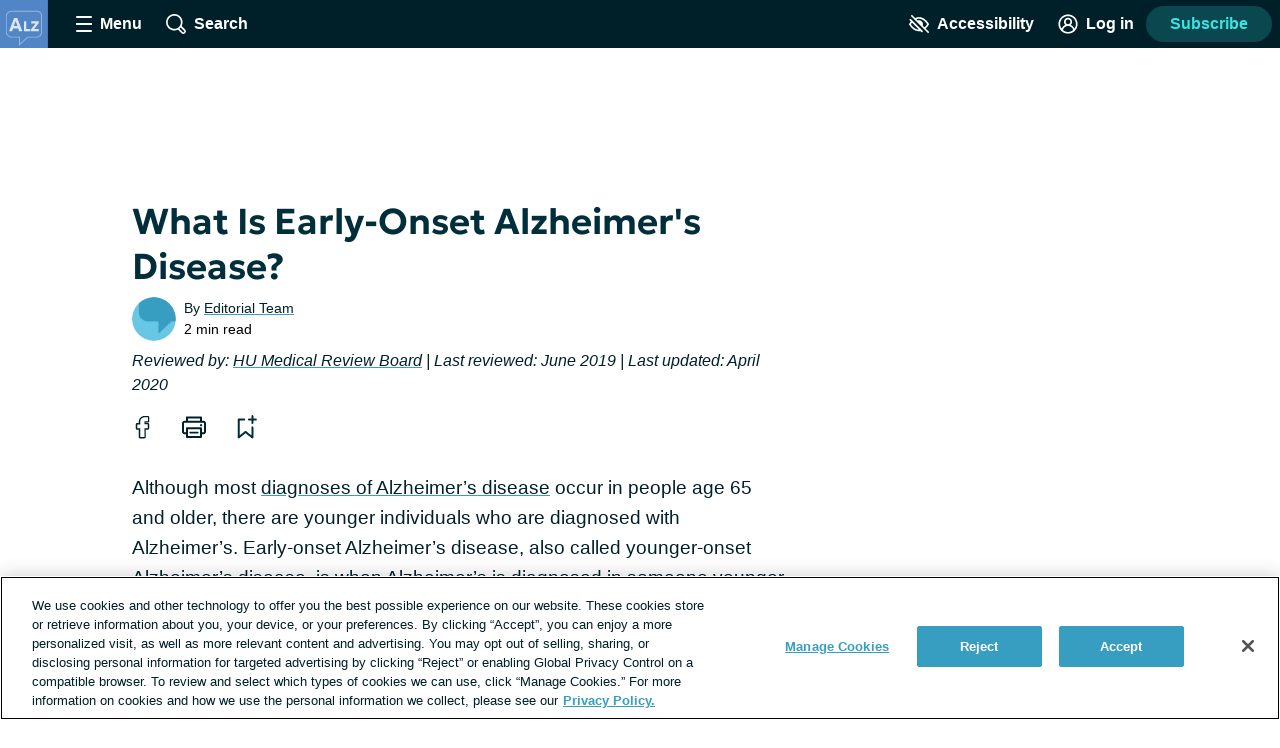

--- FILE ---
content_type: text/css; charset=utf-8
request_url: https://alzheimersdisease.net/_nuxt/PaginatedList.BthtzTLJ.css
body_size: -123
content:
.paginated-list__empty-message[data-v-f4a6085e]{margin-bottom:32px}


--- FILE ---
content_type: text/css; charset=utf-8
request_url: https://alzheimersdisease.net/_nuxt/ContentRenderer.m40U6HdK.css
body_size: 10603
content:
@charset "UTF-8";.subscription-wall[data-v-9ece53c0]{bottom:0;margin-left:-32px;position:absolute;width:calc(100% + 64px)}.subscription-wall[data-v-9ece53c0]:after{background:linear-gradient(0deg,#fff 15%,#fff0 95%);content:"";inset:0;position:absolute}.contrast-low .subscription-wall[data-v-9ece53c0]:after{background:linear-gradient(0deg,#d9dfe3 15%,#d9dfe300 95%)}.contrast-light .subscription-wall[data-v-9ece53c0]:after{background:linear-gradient(0deg,#fff 15%,#fff0 95%)}.contrast-dark .subscription-wall[data-v-9ece53c0]:after{background:linear-gradient(0deg,#000 15%,transparent 95%)}@media print,screen and (min-width:900px){.subscription-wall[data-v-9ece53c0]{width:calc(100vw - 16px)}}@media print,screen and (min-width:1080px){.subscription-wall[data-v-9ece53c0]{margin-left:0;width:1048px}}.subscription-wall__prompt[data-v-9ece53c0]{background:#fff;border-radius:4px 0 0 4px;box-shadow:0 -4px 8px -3px #819cac66;font-size:1rem;padding:24px;position:relative;text-align:center;z-index:5}@media print,screen and (min-width:900px){.subscription-wall__prompt[data-v-9ece53c0]{align-items:center;box-shadow:0 2px 8px 1px #819cac66;display:flex;left:50%;margin:64px 0;max-width:700px;padding:40px;text-align:left;transform:translate(-50%)}}.contrast-low .subscription-wall__prompt[data-v-9ece53c0]{background:#d9dfe3}.contrast-light .subscription-wall__prompt[data-v-9ece53c0]{background:#fff;border:2px solid #000}.contrast-dark .subscription-wall__prompt[data-v-9ece53c0]{background:#000;border:2px solid #fff}.subscription-wall__image[data-v-9ece53c0]{margin:0 auto;width:90px}@media print,screen and (min-width:900px){.subscription-wall__image[data-v-9ece53c0]{margin:0 24px 0 0;width:150px}}.subscription-wall__form[data-v-9ece53c0]{margin:0 auto;padding:0}.subscription-wall__label[data-v-9ece53c0]{margin-bottom:16px}.auth-wall-login-prompt[data-v-bc429fe3]{background:#fff;border-radius:4px;box-shadow:0 2px 15px #819cac66;font-size:1rem;left:50%;margin-top:64px;max-width:100%;padding-bottom:32px;position:absolute;text-align:center;top:0;transform:translate(-50%);width:350px;z-index:5}@media print,screen and (min-width:900px){.auth-wall-login-prompt[data-v-bc429fe3]{padding:24px 32px}}.auth-wall-login-prompt__heading[data-v-bc429fe3]{font-size:1.5rem}.auth-wall-login-prompt__register-button[data-v-bc429fe3],.auth-wall-login-prompt__text[data-v-bc429fe3]{margin-bottom:24px}.lead-gen-text-input__input[data-v-c5db30b2]{width:100%}.lead-gen-custom-form__required-disclaimer-asterisk[data-v-84ed793f]{color:#df1d45}.contrast-light .lead-gen-custom-form__required-disclaimer-asterisk[data-v-84ed793f]{color:#000}.contrast-dark .lead-gen-custom-form__required-disclaimer-asterisk[data-v-84ed793f]{color:#fff}.lead-gen-custom-form__form[data-v-84ed793f]{max-width:60%}@media print,screen and (min-width:600px){.lead-gen-custom-form__form[data-v-84ed793f]{max-width:50%}}.lead-gen-custom-form__question[data-v-84ed793f]{margin:16px 0;position:relative}.font-lg .lead-gen-custom-form__question[data-v-84ed793f]{font-size:24px;line-height:32px}.font-xl .lead-gen-custom-form__question[data-v-84ed793f]{font-size:30px;line-height:38px}.lead-gen-custom-form__form__question-name[data-v-84ed793f]{position:relative}.lead-gen-custom-form__required[data-v-84ed793f]{color:#df1d45;margin-left:4px;position:absolute}.contrast-light .lead-gen-custom-form__required[data-v-84ed793f]{color:#000}.contrast-dark .lead-gen-custom-form__required[data-v-84ed793f]{color:#fff}.lead-gen-custom-form__helper-text[data-v-84ed793f]{color:#00202999;display:block;font-size:.875rem;line-height:1.2;margin:0 0 8px}.contrast-light .lead-gen-custom-form__helper-text[data-v-84ed793f]{color:#000}.contrast-dark .lead-gen-custom-form__helper-text[data-v-84ed793f]{color:#fff}.lead-gen-custom-form__opt-in[data-v-84ed793f]{color:#00202999;font-size:.875rem;line-height:1.6;margin-top:32px;width:110%}@media print,screen and (min-width:900px){.feature-section__post-wrapper--slide{align-items:stretch;display:flex;flex-direction:column;height:auto;justify-content:center}}.thread-section[data-v-3da78ccf]{display:block;margin:24px 0 0;position:relative}@media print,screen and (min-width:900px){.columns--1 .thread-section[data-v-3da78ccf]{margin-left:24px}}.thread-section__heading[data-v-3da78ccf]{transition:color .2s}.thread-section__link:hover .thread-section__heading[data-v-3da78ccf]{color:initial}.contrast-dark .thread-section__link:hover .thread-section__heading[data-v-3da78ccf]{color:#fff}.thread-section__summary[data-v-3da78ccf]{font-size:1rem;line-height:1.4;margin-bottom:8px;overflow-wrap:break-word;white-space:pre-wrap}.font-lg .thread-section__summary[data-v-3da78ccf]{font-size:24px;line-height:32px}.font-xl .thread-section__summary[data-v-3da78ccf]{font-size:30px;line-height:38px}.layout--cas .thread-section__summary[data-v-3da78ccf]{font-size:1.125rem}.font-lg .layout--cas .thread-section__summary[data-v-3da78ccf]{font-size:24px;line-height:32px}.font-xl .layout--cas .thread-section__summary[data-v-3da78ccf]{font-size:30px;line-height:38px}.recommended-reading-teaser__link[data-v-737e5361]{display:block}@media print,screen and (min-width:400px){.recommended-reading-teaser__link[data-v-737e5361]{align-items:center;display:flex}}@media print,screen and (min-width:900px){.recommended-reading-teaser__link[data-v-737e5361]{display:block;text-align:center}}.recommended-reading-teaser__image[data-v-737e5361]{height:152px;margin-right:32px;min-width:152px;width:152px}@media print,screen and (min-width:900px){.recommended-reading-teaser__image[data-v-737e5361]{height:190px;margin-right:0;min-width:0;width:auto}}.recommended-reading-teaser__title[data-v-737e5361]{display:block;margin-top:16px}@media print,screen and (min-width:900px){.recommended-reading-teaser__title[data-v-737e5361]{margin:16px}}.recommended-reading-teaser--draft[data-v-737e5361]{outline:3px solid red;position:relative}.recommended-reading-teaser--draft[data-v-737e5361]:hover:after{background:red;content:"draft";padding:3px 12px;position:absolute;top:0}@media print,screen and (min-width:900px){.recommended-reading[data-v-d7f1f63f]{margin:0 auto;max-width:1000px}}.recommended-reading__list[data-v-d7f1f63f]{padding:16px 32px 32px}@media print,screen and (min-width:900px){.recommended-reading__list[data-v-d7f1f63f]{display:flex;padding:0}}.recommended-reading__item[data-v-d7f1f63f]{margin:16px 0 32px}@media print,screen and (min-width:900px){.recommended-reading__item[data-v-d7f1f63f]{border-right:1px solid hsla(0,0%,100%,.5);flex:1;margin:0}}.recommended-reading__item[data-v-d7f1f63f]:last-of-type{border-right:0;margin:0}@media print,screen and (min-width:900px){.columns[data-v-c4be321a]{display:flex;justify-content:space-between;margin:0 auto;max-width:1000px;width:100%}}.layout--cas .columns[data-v-c4be321a]{padding:8px 32px 24px}@media print,screen and (min-width:900px){.layout--cas .columns[data-v-c4be321a]{padding:32px}}.columns .post-teaser__image[data-v-c4be321a]{width:100%}.columns--equal-width[data-v-c4be321a]{align-items:stretch}.layout--cas .columns--equal-width[data-v-c4be321a]{max-width:none;padding:0}.columns__column[data-v-c4be321a]{flex:1}@media print,screen and (min-width:900px){.columns__column[data-v-c4be321a]{flex:2;padding-right:32px}.columns__column[data-v-c4be321a]:last-of-type{padding-right:0}.columns__column[data-v-c4be321a]:nth-child(2){flex:1;padding-left:32px;width:70%}.columns--equal-width .columns__column[data-v-c4be321a]:nth-child(2){border:0;flex:1;padding:0;width:50%}.columns--equal-width .columns__column[data-v-c4be321a]{align-items:stretch;border:0;display:flex;flex:1;justify-content:center;padding:0;width:50%}}@keyframes nudge-right{0%,to{transform:translateY(-50%) rotate(0)}40%{transform:translate(5px,-50%) rotate(0)}}@keyframes nudge-left{0%,to{transform:translateY(-50%) rotate(180deg)}40%{transform:translate(-5px,-50%) rotate(180deg)}}.sliding-table{position:relative}.sliding-table table{background:#ecf0f3;border-spacing:0;margin-bottom:0;text-align:left}.sliding-table table table{min-width:100%}.sliding-table td,.sliding-table th{border-bottom:1px solid #b3c4cd;min-width:148px;padding:16px;vertical-align:top}.sliding-table td.align-right,.sliding-table th.align-right{padding-right:32px}.sliding-table tbody tr:last-child td,.sliding-table tbody tr:last-child th{border:0}.sliding-table__track{margin-bottom:8px;margin-left:-32px;overflow-x:scroll;width:100vw}@media print,screen and (min-width:900px){.sliding-table__track{margin-left:0;width:100%}}.sliding-table__container{display:table;min-width:100%;padding:0 32px}@media print,screen and (min-width:900px){.sliding-table__container{padding:0}}.sliding-table__header{background:#ecf0f3;padding:16px 16px 0}.sliding-table__header h4,.sliding-table__header h5,.sliding-table__header h6,.sliding-table__header p{margin:0}.sliding-table__heading{margin:0;padding-bottom:8px}.sliding-table__source{color:#8c9ba5;font-size:.85rem;line-height:1.5em;margin-bottom:16px;margin-top:8px}.sliding-table__indicator{background:#b3c4cd99;border-radius:50%;height:3rem;opacity:1;pointer-events:none;position:fixed;top:50%;transition:opacity .2s ease-out;width:3rem}@media print,screen and (min-width:900px){.sliding-table__indicator{position:absolute}}.sliding-table__indicator.fade-enter-active,.sliding-table__indicator.fade-leave-active{opacity:1;transition:opacity .2s ease-out}.sliding-table__indicator.fade-enter-from,.sliding-table__indicator.fade-leave-to,.sliding-table__indicator.sliding-table__indicator--hidden{opacity:0;transition:opacity .2s ease-out}.sliding-table__indicator--right{animation:nudge-right .4s linear .5s;right:2rem;transform:translateY(-50%) rotate(0)}.sliding-table__indicator--left{animation:nudge-left .4s linear .5s;left:2rem;transform:translateY(-50%) rotate(180deg)}.sliding-table__indicator-icon{display:block;fill:#fff;height:1.5rem;left:50%;position:absolute;top:50%;transform:translate(-50%,-50%);transform:translate(-50%,-50%) rotate(-90deg);width:1.5rem}.patient-insider-hero[data-v-fdace482]{align-items:center;color:#fff;display:flex;flex-direction:column;font-family:Fahkwang,geologica-variable,sans-serif;justify-content:center;padding:4px;text-align:center}@media print,screen and (min-width:900px){.patient-insider-hero[data-v-fdace482]{flex-direction:row-reverse;min-height:600px}}.contrast-low .patient-insider-hero[data-v-fdace482]{background:#d9dfe3!important}.contrast-dark .patient-insider-hero[data-v-fdace482]{background:#000!important}.contrast-light .patient-insider-hero[data-v-fdace482]{background:#fff!important}.patient-insider-hero__intro-text[data-v-fdace482]{align-items:center;display:flex;flex-direction:column;justify-content:center;margin:40px 0 24px;max-width:385px;overflow-wrap:anywhere;word-break:break-word}@media print,screen and (min-width:900px){.patient-insider-hero__intro-text[data-v-fdace482]{align-self:flex-start;margin:100px 0 0 20px;max-width:660px}}.contrast-low .patient-insider-hero__intro-text[data-v-fdace482]{color:#002029}.contrast-light .patient-insider-hero__intro-text[data-v-fdace482]{color:#000}.patient-insider-hero__super-heading[data-v-fdace482]{background:#fff;display:inline-block;font-size:1.1875rem;line-height:1.6;margin-bottom:12px;padding:5px 16px}.font-lg .patient-insider-hero__super-heading[data-v-fdace482]{font-size:1.78125rem;line-height:calc(1.78125rem + 8px)}.font-xl .patient-insider-hero__super-heading[data-v-fdace482]{font-size:2.2265625rem;line-height:calc(2.22656rem + 8px)}@media print,screen and (min-width:900px){.patient-insider-hero__super-heading[data-v-fdace482]{font-size:1.5rem;margin-bottom:20px}.font-lg .patient-insider-hero__super-heading[data-v-fdace482]{font-size:2.25rem;line-height:calc(2.25rem + 8px)}.font-xl .patient-insider-hero__super-heading[data-v-fdace482]{font-size:2.8125rem;line-height:calc(2.8125rem + 8px)}}.contrast-low .patient-insider-hero__super-heading[data-v-fdace482]{background:#d9dfe3;color:#002029!important}.contrast-light .patient-insider-hero__super-heading[data-v-fdace482]{background:#fff;color:#000!important}.contrast-dark .patient-insider-hero__super-heading[data-v-fdace482]{background:#000;color:#fff!important}.patient-insider-hero__greeting[data-v-fdace482]{font-size:2.5rem;font-style:italic;font-weight:700;line-height:1}.font-lg .patient-insider-hero__greeting[data-v-fdace482]{font-size:3.75rem;line-height:calc(3.75rem + 8px)}.font-xl .patient-insider-hero__greeting[data-v-fdace482]{font-size:4.6875rem;line-height:calc(4.6875rem + 8px)}@media print,screen and (min-width:900px){.patient-insider-hero__greeting[data-v-fdace482]{font-size:4rem}.font-lg .patient-insider-hero__greeting[data-v-fdace482]{font-size:6rem;line-height:calc(6rem + 8px)}.font-xl .patient-insider-hero__greeting[data-v-fdace482]{font-size:7.5rem;line-height:calc(7.5rem + 8px)}}.patient-insider-hero__name[data-v-fdace482]{font-size:3.5rem;font-style:italic;font-weight:700;line-height:.9}.font-lg .patient-insider-hero__name[data-v-fdace482]{font-size:5.25rem;line-height:calc(5.25rem + 8px)}.font-xl .patient-insider-hero__name[data-v-fdace482]{font-size:6.5625rem;line-height:calc(6.5625rem + 8px)}@media print,screen and (min-width:900px){.patient-insider-hero__name[data-v-fdace482]{font-size:6rem;line-height:.8}.font-lg .patient-insider-hero__name[data-v-fdace482]{font-size:9rem;line-height:calc(9rem + 8px)}.font-xl .patient-insider-hero__name[data-v-fdace482]{font-size:11.25rem;line-height:calc(11.25rem + 8px)}}.patient-insider-hero__intro-line-1[data-v-fdace482]{font-size:1.75rem;line-height:1.2;margin-bottom:8px}.font-lg .patient-insider-hero__intro-line-1[data-v-fdace482]{font-size:2.625rem;line-height:calc(2.625rem + 8px)}.font-xl .patient-insider-hero__intro-line-1[data-v-fdace482]{font-size:3.28125rem;line-height:calc(3.28125rem + 8px)}@media print,screen and (min-width:900px){.patient-insider-hero__intro-line-1[data-v-fdace482]{font-size:3rem}.font-lg .patient-insider-hero__intro-line-1[data-v-fdace482]{font-size:4.5rem;line-height:calc(4.5rem + 8px)}.font-xl .patient-insider-hero__intro-line-1[data-v-fdace482]{font-size:5.625rem;line-height:calc(5.625rem + 8px)}}.patient-insider-hero__intro-line-2[data-v-fdace482]{font-size:1.75rem;font-weight:700;line-height:1}.font-lg .patient-insider-hero__intro-line-2[data-v-fdace482]{font-size:2.625rem;line-height:calc(2.625rem + 8px)}.font-xl .patient-insider-hero__intro-line-2[data-v-fdace482]{font-size:3.28125rem;line-height:calc(3.28125rem + 8px)}@media print,screen and (min-width:900px){.patient-insider-hero__intro-line-2[data-v-fdace482]{font-size:3rem}.font-lg .patient-insider-hero__intro-line-2[data-v-fdace482]{font-size:4.5rem;line-height:calc(4.5rem + 8px)}.font-xl .patient-insider-hero__intro-line-2[data-v-fdace482]{font-size:5.625rem;line-height:calc(5.625rem + 8px)}}.patient-insider-hero__image[data-v-fdace482]{max-width:400px;width:90%}.patient-insider-reading-list[data-v-25410a94]{align-items:center;background-repeat:repeat;display:flex;flex-direction:column;justify-content:center;margin:0 auto;max-width:900px;padding:20px 24px}@media print,screen and (min-width:900px){.patient-insider-reading-list[data-v-25410a94]{flex-direction:row;margin-top:100px;min-height:600px}}.contrast-low .patient-insider-reading-list[data-v-25410a94]{background:#d9dfe3!important}.contrast-dark .patient-insider-reading-list[data-v-25410a94]{background:#000!important}.contrast-light .patient-insider-reading-list[data-v-25410a94]{background:#fff!important}.patient-insider-reading-list__image[data-v-25410a94]{max-width:400px;width:80%}.patient-insider-reading-list__content[data-v-25410a94]{align-items:flex-start;color:#fff;display:flex;flex-direction:column;justify-content:center}.patient-insider-reading-list__heading[data-v-25410a94]{align-self:center;color:#fff;font-family:Fahkwang,geologica-variable,sans-serif;font-size:2rem;line-height:1;margin-bottom:24px;max-width:300px;text-align:center;text-shadow:3px 3px rgba(0,46,59,.5)}.font-lg .patient-insider-reading-list__heading[data-v-25410a94]{font-size:3rem;line-height:calc(3rem + 8px)}.font-xl .patient-insider-reading-list__heading[data-v-25410a94]{font-size:3.75rem;line-height:calc(3.75rem + 8px)}.contrast-low .patient-insider-reading-list__heading[data-v-25410a94]{color:#002029;text-shadow:none}.contrast-light .patient-insider-reading-list__heading[data-v-25410a94]{color:#000;text-shadow:none}.contrast-dark .patient-insider-reading-list__heading[data-v-25410a94]{text-shadow:none}.font-lg .patient-insider-reading-list__copy[data-v-25410a94]{font-size:24px;line-height:32px}.font-xl .patient-insider-reading-list__copy[data-v-25410a94]{font-size:30px;line-height:38px}.contrast-low .patient-insider-reading-list__copy[data-v-25410a94]{color:#002029}.contrast-light .patient-insider-reading-list__copy[data-v-25410a94]{color:#000}.patient-insider-reading-list__copy p{margin-bottom:24px;padding:0 16px}.patient-insider-reading-list__copy ul{margin-bottom:16px}.copy-item[data-v-976dd01f]{align-items:center;display:flex;flex-direction:column;justify-content:center;min-height:500px;padding:40px 20px;width:100%}.contrast-low .copy-item[data-v-976dd01f]{background:#d9dfe3!important}.contrast-dark .copy-item[data-v-976dd01f]{background:#000!important}.contrast-light .copy-item[data-v-976dd01f]{background:#fff!important}.copy-item__heading[data-v-976dd01f]{background:#ffffff80;font-family:Fahkwang,geologica-variable,sans-serif;font-size:2rem;line-height:1;margin-bottom:24px;max-width:500px;text-align:center;width:80%}.font-lg .copy-item__heading[data-v-976dd01f]{font-size:3rem;line-height:calc(3rem + 8px)}.font-xl .copy-item__heading[data-v-976dd01f]{font-size:3.75rem;line-height:calc(3.75rem + 8px)}@media print,screen and (min-width:900px){.copy-item__heading[data-v-976dd01f]{text-align:left}}.layout--confident-patient .copy-item__heading[data-v-976dd01f]{background:transparent;font-family:Domine,geologica-variable,sans-serif}.contrast-low .copy-item__heading[data-v-976dd01f]{background:#d9dfe3;color:#002029!important}.contrast-light .copy-item__heading[data-v-976dd01f]{background:#fff;color:#000!important}.contrast-dark .copy-item__heading[data-v-976dd01f]{background:#000;color:#fff!important}.copy-item__content[data-v-976dd01f]{margin:0 auto;max-width:500px}.font-lg .copy-item__content[data-v-976dd01f]{font-size:24px;line-height:32px}.font-xl .copy-item__content[data-v-976dd01f]{font-size:30px;line-height:38px}.copy-item__content p{line-height:1.6;margin-bottom:24px}.quote[data-v-b37b074b]{align-items:center;background-repeat:repeat;display:flex;justify-content:center;margin:0;padding:80px 20px;width:100%}.columns--2 .quote[data-v-b37b074b]{min-height:500px}.contrast-low .quote[data-v-b37b074b]{background:#d9dfe3!important}.contrast-dark .quote[data-v-b37b074b]{background:#000!important}.contrast-light .quote[data-v-b37b074b]{background:#fff!important}.quote__quote[data-v-b37b074b]{color:#fff;font-family:Fahkwang,geologica-variable,sans-serif;font-size:2.5rem;font-style:italic;font-weight:700;line-height:1;margin:0 0 24px;max-width:700px;text-align:center;text-shadow:3px 3px rgba(1,143,152,.5)}.font-lg .quote__quote[data-v-b37b074b]{font-size:3.75rem;line-height:calc(3.75rem + 8px)}.font-xl .quote__quote[data-v-b37b074b]{font-size:4.6875rem;line-height:calc(4.6875rem + 8px)}@media print,screen and (min-width:900px){.quote__quote[data-v-b37b074b]{font-size:4rem}.font-lg .quote__quote[data-v-b37b074b]{font-size:6rem;line-height:calc(6rem + 8px)}.font-xl .quote__quote[data-v-b37b074b]{font-size:7.5rem;line-height:calc(7.5rem + 8px)}}.quote__quote[data-v-b37b074b]:before{content:"“"}.quote__quote[data-v-b37b074b]:after{content:"”"}.contrast-low .quote__quote[data-v-b37b074b]{color:#002029;text-shadow:none}.contrast-light .quote__quote[data-v-b37b074b]{color:#000;text-shadow:none}.contrast-dark .quote__quote[data-v-b37b074b]{color:#fff;text-shadow:none}.image-section[data-v-d7dd4f58]{align-items:center;display:flex;justify-content:center;padding:40px 20px;width:100%}.columns--2 .image-section__image[data-v-d7dd4f58]{max-width:80%}@media print,screen and (min-width:900px){.columns--2 .image-section__image[data-v-d7dd4f58]{max-width:50%}}.story-with-ad[data-v-f77df05f]{margin:0 auto;max-width:1000px;padding:40px 24px}@media print,screen and (min-width:900px){.story-with-ad[data-v-f77df05f]{display:flex;padding:32px}.story-with-ad--ad-right[data-v-f77df05f]{flex-direction:row-reverse}}.story-with-ad__ad[data-v-f77df05f]{align-items:center;display:flex;justify-content:center;margin-bottom:40px}@media print,screen and (min-width:900px){.story-with-ad--ad-left .story-with-ad__ad[data-v-f77df05f]{padding:0 24px 0 0}.story-with-ad--ad-right .story-with-ad__ad[data-v-f77df05f]{padding:0 0 0 24px}}.story-with-ad__content-wrapper[data-v-f77df05f]{flex:1}@media print,screen and (min-width:900px){.story-with-ad--ad-left .story-with-ad__content-wrapper[data-v-f77df05f]{border-left:1px solid rgba(0,0,0,.07);padding:0 0 0 24px}.story-with-ad--ad-right .story-with-ad__content-wrapper[data-v-f77df05f]{border-left:0;border-right:1px solid rgba(0,0,0,.07);padding:0 24px 0 0}}.story-with-ad__content[data-v-f77df05f]{margin:0 auto;max-width:700px}.story-with-ad--ad-left .story-with-ad__content[data-v-f77df05f],.story-with-ad--ad-right .story-with-ad__content[data-v-f77df05f]{max-width:500px}@media print,screen and (min-width:900px){.story-with-ad--ad-left .story-with-ad__content[data-v-f77df05f],.story-with-ad--ad-right .story-with-ad__content[data-v-f77df05f]{margin:48px auto}}.story-with-ad__heading[data-v-f77df05f]{font-family:Fahkwang,geologica-variable,sans-serif;font-size:2rem;font-weight:700;line-height:1;margin-bottom:24px;text-align:center}.font-lg .story-with-ad__heading[data-v-f77df05f]{font-size:3rem;line-height:calc(3rem + 8px)}.font-xl .story-with-ad__heading[data-v-f77df05f]{font-size:3.75rem;line-height:calc(3.75rem + 8px)}.layout--confident-patient .story-with-ad__heading[data-v-f77df05f]{font-family:Domine,geologica-variable,sans-serif}@media print,screen and (min-width:900px){.story-with-ad--ad-left .story-with-ad__heading[data-v-f77df05f],.story-with-ad--ad-right .story-with-ad__heading[data-v-f77df05f]{text-align:left}}.contrast-low .story-with-ad__heading[data-v-f77df05f]{color:#002029!important}.contrast-light .story-with-ad__heading[data-v-f77df05f]{color:#000!important}.contrast-dark .story-with-ad__heading[data-v-f77df05f]{color:#fff!important}.font-lg .story-with-ad__copy[data-v-f77df05f]{font-size:24px;line-height:32px}.font-xl .story-with-ad__copy[data-v-f77df05f]{font-size:30px;line-height:38px}.story-with-ad p{line-height:1.6;margin-bottom:24px}.video-with-copy[data-v-92503a2e]{align-items:center;display:flex;flex-direction:column;justify-content:center}.video-with-copy__video[data-v-92503a2e]{max-width:800px;width:90%}.video-with-copy__copy[data-v-92503a2e]{padding:0 24px 8px}.font-lg .video-with-copy__copy[data-v-92503a2e]{font-size:24px;line-height:32px}.font-xl .video-with-copy__copy[data-v-92503a2e]{font-size:30px;line-height:38px}.video-with-copy p{line-height:1.6;margin-bottom:24px}.top-articles[data-v-e967fcc1]{margin:32px auto 0;max-width:1024px;width:calc(100vw - 64px)}.top-articles__heading[data-v-e967fcc1]{color:#5e676d;font-size:1rem;letter-spacing:2px;margin-bottom:0;text-transform:uppercase}.top-articles__teaser-grid[data-v-e967fcc1]{display:flex;flex-direction:column;margin:0 auto}@media print,screen and (min-width:900px){.top-articles__teaser-grid[data-v-e967fcc1]{flex-direction:row;max-width:none}}.top-articles__post-teaser[data-v-e967fcc1]:first-of-type{order:1}.top-articles__post-teaser[data-v-e967fcc1]:nth-of-type(2){order:3}@media print,screen and (min-width:900px){.top-articles__post-teaser[data-v-e967fcc1]:nth-of-type(2){order:2}.top-articles__post-teaser[data-v-e967fcc1]{margin:0 32px 0 0}}.top-articles__ad[data-v-e967fcc1]{order:2}@media print,screen and (min-width:900px){.top-articles__ad[data-v-e967fcc1]{order:3;padding-top:4px}}.other-segments[data-v-b8cf7d93]{margin:32px auto 0;max-width:1024px;width:calc(100vw - 64px)}@media print,screen and (min-width:900px){.other-segments[data-v-b8cf7d93]{display:flex}}.other-segments__info-box[data-v-b8cf7d93]{line-height:1.5}@media print,screen and (min-width:900px){.other-segments__info-box[data-v-b8cf7d93]{background:#ecf0f3;display:flex;flex-direction:column;justify-content:center;max-width:300px;padding:32px;text-align:center}}.other-segments__info-box--heading[data-v-b8cf7d93]{color:#5e676d;font-size:1.125rem;letter-spacing:2px;text-transform:uppercase}.font-lg .other-segments__info-box--heading[data-v-b8cf7d93]{font-size:1.25rem;line-height:calc(1.25rem + 8px)}.font-xl .other-segments__info-box--heading[data-v-b8cf7d93]{font-size:1.375rem;line-height:calc(1.375rem + 8px)}.other-segments__segment-link[data-v-b8cf7d93]{align-items:center;display:flex;flex:1}@media print,screen and (min-width:900px){.other-segments__segment-link[data-v-b8cf7d93]{align-items:flex-start;flex-direction:column;margin:0 0 0 32px;max-width:200px}}.other-segments__segment-image[data-v-b8cf7d93]{margin:0 16px 16px 0;width:140px}@media print,screen and (min-width:900px){.other-segments__segment-image[data-v-b8cf7d93]{margin:0 0 32px;width:100%}}.opportunity-campaign-form__input-section[data-v-bd8ca667]{margin-bottom:64px}.opportunity-campaign-form__input-row[data-v-bd8ca667]{margin-bottom:32px}.validation-error[data-v-bd8ca667]{background:#fff;border:1px solid #ee394e;border-radius:8px;bottom:calc(100% - 8px);box-shadow:0 0 6px #15293433;margin-top:0;max-width:80%;padding:8px;position:absolute;right:-24px;z-index:1}.validation-error[data-v-bd8ca667]:after{background:#fff;border-color:transparent #ee394e #ee394e transparent;border-radius:100% 0 0;border-style:solid;border-width:1px;bottom:0;content:"";height:20px;left:50%;position:absolute;transform:translate(-50%,50%) rotate(45deg);width:20px}.request-disorder-demographic-info .validation-error[data-v-bd8ca667],.social-profile-section-health-profile .validation-error[data-v-bd8ca667]{bottom:calc(100% - 8px)}.validation-error--label[data-v-bd8ca667]{bottom:calc(100% - 40px)}.validation-error__message[data-v-bd8ca667]{color:#002e3b;font-size:.875rem;line-height:1.25}.confident-patient-hero[data-v-662f7ec9]{align-items:center;color:#fff;display:flex;flex-direction:column;font-family:Domine,geologica-variable,sans-serif;justify-content:center;padding:4px}@media print,screen and (min-width:900px){.confident-patient-hero[data-v-662f7ec9]{flex-direction:row-reverse;min-height:600px}}.contrast-low .confident-patient-hero[data-v-662f7ec9]{background:#d9dfe3!important}.contrast-dark .confident-patient-hero[data-v-662f7ec9]{background:#000!important}.contrast-light .confident-patient-hero[data-v-662f7ec9]{background:#fff!important}.confident-patient-hero__intro-text[data-v-662f7ec9]{align-items:center;display:flex;flex-direction:column;justify-content:center;margin:40px 0 24px;max-width:385px;overflow-wrap:anywhere;word-break:break-word}@media print,screen and (min-width:600px){.confident-patient-hero__intro-text[data-v-662f7ec9]{align-self:center;margin:0 0 0 20px;max-width:660px;white-space:nowrap}}.contrast-low .confident-patient-hero__intro-text[data-v-662f7ec9]{color:#002029}.contrast-light .confident-patient-hero__intro-text[data-v-662f7ec9]{color:#000}.confident-patient-hero__line-1[data-v-662f7ec9]{font-size:2.5rem;font-weight:700;line-height:1}.font-lg .confident-patient-hero__line-1[data-v-662f7ec9]{font-size:3.75rem;line-height:calc(3.75rem + 8px)}.font-xl .confident-patient-hero__line-1[data-v-662f7ec9]{font-size:4.6875rem;line-height:calc(4.6875rem + 8px)}@media print,screen and (min-width:900px){.confident-patient-hero__line-1[data-v-662f7ec9]{font-size:4rem}.font-lg .confident-patient-hero__line-1[data-v-662f7ec9]{font-size:6rem;line-height:calc(6rem + 8px)}.font-xl .confident-patient-hero__line-1[data-v-662f7ec9]{font-size:7.5rem;line-height:calc(7.5rem + 8px)}}.confident-patient-hero__main-heading[data-v-662f7ec9]{font-size:3.5rem;font-weight:700;line-height:.9}.font-lg .confident-patient-hero__main-heading[data-v-662f7ec9]{font-size:5.25rem;line-height:calc(5.25rem + 8px)}.font-xl .confident-patient-hero__main-heading[data-v-662f7ec9]{font-size:6.5625rem;line-height:calc(6.5625rem + 8px)}@media print,screen and (min-width:900px){.confident-patient-hero__main-heading[data-v-662f7ec9]{font-size:6rem;line-height:.8}.font-lg .confident-patient-hero__main-heading[data-v-662f7ec9]{font-size:9rem;line-height:calc(9rem + 8px)}.font-xl .confident-patient-hero__main-heading[data-v-662f7ec9]{font-size:11.25rem;line-height:calc(11.25rem + 8px)}}.confident-patient-hero__line-2[data-v-662f7ec9]{font-size:1.75rem;line-height:1.2;margin-bottom:8px}.font-lg .confident-patient-hero__line-2[data-v-662f7ec9]{font-size:2.625rem;line-height:calc(2.625rem + 8px)}.font-xl .confident-patient-hero__line-2[data-v-662f7ec9]{font-size:3.28125rem;line-height:calc(3.28125rem + 8px)}@media print,screen and (min-width:900px){.confident-patient-hero__line-2[data-v-662f7ec9]{font-size:3rem}.font-lg .confident-patient-hero__line-2[data-v-662f7ec9]{font-size:4.5rem;line-height:calc(4.5rem + 8px)}.font-xl .confident-patient-hero__line-2[data-v-662f7ec9]{font-size:5.625rem;line-height:calc(5.625rem + 8px)}}.confident-patient-hero__line-3[data-v-662f7ec9]{font-size:1.75rem;font-weight:700;line-height:1}.font-lg .confident-patient-hero__line-3[data-v-662f7ec9]{font-size:2.625rem;line-height:calc(2.625rem + 8px)}.font-xl .confident-patient-hero__line-3[data-v-662f7ec9]{font-size:3.28125rem;line-height:calc(3.28125rem + 8px)}@media print,screen and (min-width:900px){.confident-patient-hero__line-3[data-v-662f7ec9]{font-size:3rem}.font-lg .confident-patient-hero__line-3[data-v-662f7ec9]{font-size:4.5rem;line-height:calc(4.5rem + 8px)}.font-xl .confident-patient-hero__line-3[data-v-662f7ec9]{font-size:5.625rem;line-height:calc(5.625rem + 8px)}}.confident-patient-hero__image[data-v-662f7ec9]{max-width:400px;width:90%}.hero-text[data-v-dc6b4345]{align-items:center;background-repeat:repeat;display:flex;justify-content:center;margin:0;padding:80px 20px;width:100%}.columns--2 .hero-text[data-v-dc6b4345]{min-height:500px}.contrast-low .hero-text[data-v-dc6b4345]{background:#d9dfe3!important}.contrast-dark .hero-text[data-v-dc6b4345]{background:#000!important}.contrast-light .hero-text[data-v-dc6b4345]{background:#fff!important}.hero-text__text[data-v-dc6b4345]{color:#fff;font-family:Domine,geologica-variable,sans-serif;font-size:2.5rem;font-style:italic;font-weight:700;line-height:1;margin:0 0 24px;max-width:700px;text-align:center;text-shadow:3px 3px rgba(1,143,152,.5)}.font-lg .hero-text__text[data-v-dc6b4345]{font-size:3.75rem;line-height:calc(3.75rem + 8px)}.font-xl .hero-text__text[data-v-dc6b4345]{font-size:4.6875rem;line-height:calc(4.6875rem + 8px)}@media print,screen and (min-width:900px){.hero-text__text[data-v-dc6b4345]{font-size:4rem}.font-lg .hero-text__text[data-v-dc6b4345]{font-size:6rem;line-height:calc(6rem + 8px)}.font-xl .hero-text__text[data-v-dc6b4345]{font-size:7.5rem;line-height:calc(7.5rem + 8px)}}.contrast-low .hero-text__text[data-v-dc6b4345]{color:#002029;text-shadow:none}.contrast-light .hero-text__text[data-v-dc6b4345]{color:#000;text-shadow:none}.contrast-dark .hero-text__text[data-v-dc6b4345]{color:#fff;text-shadow:none}.gallery-thumbnail__button[data-v-8d014ee3]{background:#ecf0f3;border:0;border-radius:4px;height:25vw;overflow:hidden;padding:0;width:25vw}.contrast-light .gallery-thumbnail__button[data-v-8d014ee3]{border:2px solid #000;box-shadow:none}.contrast-dark .gallery-thumbnail__button[data-v-8d014ee3]{border:2px solid #fff;box-shadow:none}@media print,screen and (min-width:400px){.gallery-thumbnail__button[data-v-8d014ee3]{height:19vw;width:19vw}}@media print,screen and (min-width:600px){.gallery-thumbnail__button[data-v-8d014ee3]{height:110px;width:110px}}.gallery-thumbnail__button[data-v-8d014ee3]:hover{background:#ecf0f3}.gallery-thumbnail__image[data-v-8d014ee3]{max-height:100%;pointer-events:none;transition-duration:.2s}.gallery-thumbnail__button:hover .gallery-thumbnail__image[data-v-8d014ee3]{filter:brightness(80%)}@keyframes gallery-fade-in-1a51442c{0%{opacity:0}to{opacity:1}}.gallery-carousel[data-v-1a51442c]{animation:gallery-fade-in-1a51442c .2s ease-out forwards;background:#00000080;inset:0;opacity:0;overflow-y:auto;position:fixed;z-index:10}.gallery-carousel__wrapper[data-v-1a51442c]{margin:100px 0;position:relative}.gallery-carousel__close-button[data-v-1a51442c]{background:transparent;border:0;box-sizing:content-box;cursor:pointer;display:block;fill:#fff;height:16px;padding:14px;position:absolute;right:10px;top:-34px;width:16px;z-index:2}@media print,screen and (min-width:400px){.gallery-carousel__close-button[data-v-1a51442c]{right:32px}}@media print,screen and (min-width:600px){.gallery-carousel__close-button[data-v-1a51442c]{right:calc(50vw - 314px)}}.gallery-carousel__close-button[data-v-1a51442c]:before{bottom:0;content:"";cursor:default;display:block;left:0;min-width:24px;position:fixed;top:0;width:calc(50vw - 300px)}@media print,screen and (min-width:400px){.gallery-carousel__close-button[data-v-1a51442c]:before{min-width:32px}}.gallery-carousel__close-button[data-v-1a51442c]:after{bottom:0;content:"";cursor:default;display:block;min-width:24px;position:fixed;right:0;top:0;width:calc(50vw - 300px)}@media print,screen and (min-width:400px){.gallery-carousel__close-button[data-v-1a51442c]:after{min-width:32px}}.gallery-carousel__slider[data-v-1a51442c]{z-index:1}.gallery-carousel__slide[data-v-1a51442c]{position:relative}.gallery-carousel__frame[data-v-1a51442c]{animation:gallery-fade-in-1a51442c .2s ease-out .2s forwards;background:#002029;border-radius:4px;box-sizing:border-box;margin:0 auto;max-width:600px;opacity:0;padding:12px;width:calc(100vw - 48px)}.contrast-light .gallery-carousel__frame[data-v-1a51442c]{background:#fff}.contrast-dark .gallery-carousel__frame[data-v-1a51442c]{background:#000}@media print,screen and (min-width:400px){.gallery-carousel__frame[data-v-1a51442c]{width:calc(100vw - 64px)}}@media print,screen and (min-width:600px){.gallery-carousel__frame[data-v-1a51442c]{padding:24px}}.contrast-low .gallery-carousel__frame[data-v-1a51442c]{background:#d9dfe3}.contrast-dark .gallery-carousel__frame[data-v-1a51442c]{outline:2px solid #fff}.image-carousel__media-container[data-v-1a51442c]{padding-bottom:100%;position:relative}.gallery-carousel__image[data-v-1a51442c]{border-radius:4px;display:block;left:50%;max-height:100%;position:absolute;top:50%;transform:translate(-50%,-50%)}.gallery-carousel__caption[data-v-1a51442c]{color:#fff;padding:12px}@media print,screen and (min-width:600px){.gallery-carousel__caption[data-v-1a51442c]{padding:24px 0 0}}.contrast-light .gallery-carousel__caption[data-v-1a51442c],.contrast-low .gallery-carousel__caption[data-v-1a51442c]{color:#000}.gallery-carousel__caption-heading[data-v-1a51442c]{color:#fff}.contrast-light .gallery-carousel__caption-heading[data-v-1a51442c],.contrast-low .gallery-carousel__caption-heading[data-v-1a51442c]{color:#000}.gallery-carousel__caption-text[data-v-1a51442c]{font-size:1rem;line-height:1.5rem}.gallery-carousel__caption-link[data-v-1a51442c]{font-size:.875rem}.font-lg .gallery-carousel__caption-link[data-v-1a51442c],.font-xl .gallery-carousel__caption-link[data-v-1a51442c]{font-size:24px;line-height:32px}.gallery-carousel__nav-button[data-v-1a51442c]{background:transparent;border:0;cursor:pointer;height:44px;left:auto;padding:0;position:absolute;position:fixed;top:50%;transform:translateY(-50%);width:44px;z-index:3}.gallery-carousel__nav-button--prev[data-v-1a51442c]{left:0;transform:rotate(90deg)}@media print,screen and (min-width:900px){.gallery-carousel__nav-button--prev[data-v-1a51442c]{left:24px}}.gallery-carousel__nav-button--next[data-v-1a51442c]{right:0;transform:rotate(-90deg)}@media print,screen and (min-width:900px){.gallery-carousel__nav-button--next[data-v-1a51442c]{right:24px}}.gallery-carousel__nav-icon[data-v-1a51442c]{bottom:0;fill:#fff;height:24px;left:50%;position:absolute;top:auto;transform:translate(-50%);width:24px}.image-gallery[data-v-a2fc335e]{margin-bottom:24px}.image-gallery__item[data-v-a2fc335e]{display:inline-block;margin:0 8px 8px 0;vertical-align:middle}.quiz-question[data-v-bf987657]{margin:16px 0;transform:scale(.9);transition:transform .3s}.quiz-question .quiz-question__answer[data-v-bf987657],.quiz-question .quiz-question__bar-line[data-v-bf987657],.quiz-question .quiz-question__text[data-v-bf987657]{opacity:.2;transition:opacity .3s}.quiz-question .quiz-question__answer[data-v-bf987657],.quiz-question .quiz-question__bar[data-v-bf987657],.quiz-question .quiz-question__text[data-v-bf987657]{pointer-events:none}.quiz-question--answered[data-v-bf987657]{cursor:pointer}@media print,screen and (min-width:1200px){.quiz-question--answered[data-v-bf987657]:hover{transform:scale(.95)}}.quiz-question--answered .quiz-question__answer[data-v-bf987657],.quiz-question--answered .quiz-question__bar-line[data-v-bf987657],.quiz-question--answered .quiz-question__text[data-v-bf987657]{opacity:.8}.quiz-question--active[data-v-bf987657]{cursor:auto;transform:scale(1)}.quiz-question--active[data-v-bf987657]:hover{transform:scale(1)}.quiz-question--active .quiz-question__answer[data-v-bf987657],.quiz-question--active .quiz-question__bar-line[data-v-bf987657],.quiz-question--active .quiz-question__text[data-v-bf987657]{opacity:1}.quiz-question--active .quiz-question__answer[data-v-bf987657],.quiz-question--active .quiz-question__bar[data-v-bf987657],.quiz-question--active .quiz-question__text[data-v-bf987657]{pointer-events:auto}.quiz-question__bar[data-v-bf987657]{align-items:center;display:flex;justify-content:space-between;margin:0 auto;max-width:400px}.quiz-question__bar-line[data-v-bf987657]{background:#819cac;flex-grow:1;height:2px}.contrast-light .quiz-question__bar-line[data-v-bf987657]{background:#fff}.contrast-dark .quiz-question__bar-line[data-v-bf987657]{background:#000}.quiz-question__bar-num[data-v-bf987657]{color:#819cac;width:40px}.contrast-light .quiz-question__bar-num[data-v-bf987657]{color:#000}.contrast-dark .quiz-question__bar-num[data-v-bf987657]{color:#fff}.quiz-question__text[data-v-bf987657]{font-weight:600;line-height:1.4em;margin:8px 0 24px}.font-lg .quiz-question__text[data-v-bf987657]{font-size:24px;line-height:32px}.font-xl .quiz-question__text[data-v-bf987657]{font-size:30px;line-height:38px}.quiz-question__answers[data-v-bf987657]{margin:0 auto;max-width:400px;padding:0}.quiz-question__answer[data-v-bf987657]{align-items:center;cursor:pointer;display:flex;line-height:1.1em;margin-bottom:16px}.font-lg .quiz-question__answer[data-v-bf987657],.font-xl .quiz-question__answer[data-v-bf987657]{font-size:24px;line-height:32px}.explorer-quiz[data-v-24bec358]{text-align:center}.explorer-quiz__submit-button[data-v-24bec358]{min-width:150px}.symptom-item--active[data-v-d933e487]{border-bottom:1px solid #d9dfe3;border-top:1px solid #d9dfe3}.contrast-low .symptom-item--active[data-v-d933e487]{border-color:#8c9ba5}.contrast-light .symptom-item--active[data-v-d933e487]{border-color:#000}.contrast-dark .symptom-item--active[data-v-d933e487]{border-color:#fff}.symptom-item__heading[data-v-d933e487]{cursor:pointer}.symptom-item__content[data-v-d933e487]{max-height:0;overflow:hidden}.symptom-item--active .symptom-item__content[data-v-d933e487]{max-height:1000px;transition:max-height 1s}.symptom-item__description[data-v-d933e487]{margin-bottom:8px}.font-lg .symptom-item__description[data-v-d933e487]{font-size:24px;line-height:32px}.font-xl .symptom-item__description[data-v-d933e487]{font-size:30px;line-height:38px}.symptom-item__cta[data-v-d933e487]{margin-bottom:8px}.symptom-checker__instructions[data-v-e334d487]{margin-bottom:32px}.font-lg .symptom-checker__instructions[data-v-e334d487]{font-size:24px;line-height:32px}.font-xl .symptom-checker__instructions[data-v-e334d487]{font-size:30px;line-height:38px}.symptom-checker__content[data-v-e334d487]{display:flex}.symptom-checker__info[data-v-e334d487]{border-left:1px solid #d9dfe3;margin-left:48px;max-width:400px;padding-left:16px}.contrast-low .symptom-checker__info[data-v-e334d487]{border-color:#8c9ba5}.contrast-light .symptom-checker__info[data-v-e334d487]{border-color:#000}.contrast-dark .symptom-checker__info[data-v-e334d487]{border-color:#fff}.symptom-checker__icon path{fill:#98a9a3}.symptom-checker__icon circle{cursor:pointer;fill:#ba2626;fill-opacity:.5;stroke:#ba2626;transition:fill-opacity .25s}.symptom-checker__icon circle:focus,.symptom-checker__icon circle:hover{fill-opacity:.7}.forum-driver-success[data-v-155f4c37]{color:#fff;display:flex;flex-direction:column;justify-content:center;padding:24px 24px 32px;text-align:center;transition:background .2s}.font-lg .forum-driver-success[data-v-155f4c37]{font-size:24px;line-height:32px}.font-xl .forum-driver-success[data-v-155f4c37]{font-size:30px;line-height:38px}.contrast-light .forum-driver-success[data-v-155f4c37]{background:#fff;color:#000}.contrast-dark .forum-driver-success[data-v-155f4c37]{background:#000;color:#fff}.forum-driver-success[data-v-155f4c37]:hover{color:#fff}.contrast-light .forum-driver-success[data-v-155f4c37]:hover{background:#d9dfe3;color:#000}.contrast-dark .forum-driver-success[data-v-155f4c37]:hover{background:#5e676d;color:#fff}@media print,screen and (min-width:600px){.forum-driver-success[data-v-155f4c37]{flex-grow:1;padding:32px 56px}.homepage-engagement .forum-driver-success[data-v-155f4c37]{padding:24px 24px 32px}}.forum-driver-success__heading[data-v-155f4c37]{color:#fff;font-size:1.5rem;font-weight:700;line-height:1.3;margin-bottom:16px}.font-lg .forum-driver-success__heading[data-v-155f4c37]{font-size:2.25rem;line-height:calc(2.25rem + 8px)}.font-xl .forum-driver-success__heading[data-v-155f4c37]{font-size:2.5rem;line-height:calc(2.5rem + 8px)}.contrast-light .forum-driver-success__heading[data-v-155f4c37]{color:#000}.contrast-dark .forum-driver-success__heading[data-v-155f4c37]{color:#fff}.quizlet .forum-driver-success__heading[data-v-155f4c37]{display:none}@media print,screen and (min-width:600px){.quizlet .forum-driver-success__heading[data-v-155f4c37]{display:block}.homepage-engagement .quizlet .forum-driver-success__heading[data-v-155f4c37]{display:none}}.forum-driver-success__cta-icon[data-v-155f4c37]{fill:#fff;height:16px;line-height:0;margin-left:4px;transform:rotate(-90deg);width:16px}.contrast-light .forum-driver-success__cta-icon[data-v-155f4c37]{fill:#000}.contrast-dark .forum-driver-success__cta-icon[data-v-155f4c37]{fill:#fff}.font-lg .forum-driver-success__cta-icon[data-v-155f4c37],.font-xl .forum-driver-success__cta-icon[data-v-155f4c37]{height:24px;margin-top:4px;width:24px}.forum-driver-success__cta-text[data-v-155f4c37]{align-items:center;display:flex;font-size:1.125rem;font-weight:600;justify-content:center;line-height:1.2;margin:0 auto;padding:0 8px}.font-lg .forum-driver-success__cta-text[data-v-155f4c37]{font-size:24px;line-height:32px}.font-xl .forum-driver-success__cta-text[data-v-155f4c37]{font-size:30px;line-height:38px}.contrast-light .forum-driver-success__cta-text[data-v-155f4c37]{color:#000}.contrast-dark .forum-driver-success__cta-text[data-v-155f4c37]{color:#fff}.forum-driver-success[data-v-155f4c37]{background:#379ec1}.forum-driver-success[data-v-155f4c37]:hover{background:#2c7d99}.vertical-expand-text-input{margin-bottom:8px}.vertical-expand-text-input__input{border:1px solid;display:block;line-height:1.625rem;padding:8px 16px;resize:none;width:100%}.font-lg .vertical-expand-text-input__input{font-size:24px;line-height:32px}.font-xl .vertical-expand-text-input__input{font-size:30px;line-height:38px}.forum-driver-form .vertical-expand-text-input__input{border-color:#379ec1}.contrast-light .forum-driver-form .vertical-expand-text-input__input{border:2px solid #000;box-shadow:none}.contrast-dark .forum-driver-form .vertical-expand-text-input__input{border:2px solid #fff;box-shadow:none}.forum-starter-form .vertical-expand-text-input__input{border-color:#379ec1}.contrast-light .forum-starter-form .vertical-expand-text-input__input{border:2px solid #000;box-shadow:none}.contrast-dark .forum-starter-form .vertical-expand-text-input__input{border:2px solid #fff;box-shadow:none}.contrast-dark .vertical-expand-text-input--over .vertical-expand-text-input__input,.contrast-light .vertical-expand-text-input--over .vertical-expand-text-input__input,.vertical-expand-text-input--over .vertical-expand-text-input__input{border-color:#ee394e;box-shadow:0 0 0 1px #ee394e}.vertical-expand-text-input__charcount{color:#5e676d;font-size:.875rem;text-align:center}.contrast-light .vertical-expand-text-input__charcount{color:#000}.contrast-dark .vertical-expand-text-input__charcount{color:#fff}.vertical-expand-text-input--over .vertical-expand-text-input__charcount{color:#ee394e}.forum-driver-form__question[data-v-bd7c3196]{font-family:geologica-variable,sans-serif;font-weight:700;line-height:1.3;margin-bottom:24px;text-align:center}.font-lg .forum-driver-form__question[data-v-bd7c3196]{font-size:24px;line-height:32px}.font-xl .forum-driver-form__question[data-v-bd7c3196]{font-size:30px;line-height:38px}.forum-driver .forum-driver-form__question[data-v-bd7c3196]{margin:0 -16px 24px}.forum-driver-form[data-v-bd7c3196]{align-items:center;display:flex;flex-direction:column;margin:0;padding:0 16px}.forum-driver .forum-driver-form[data-v-bd7c3196],.forum-starter .forum-driver-form[data-v-bd7c3196]{align-items:stretch}.forum-driver-form__disclaimer[data-v-bd7c3196]{margin:0;text-align:center}.forum-driver-form__button[data-v-bd7c3196]{font-weight:600;min-width:150px}.contrast-light .forum-driver-form__button[data-v-bd7c3196]{background:#fff;border:2px solid #000;box-shadow:none;color:#000}.contrast-dark .forum-driver-form__button[data-v-bd7c3196]{background:#000;border:2px solid #fff;box-shadow:none;color:#fff}.contrast-light .forum-driver-form__button[data-v-bd7c3196]:hover:enabled{background:#fff;color:#000}.contrast-dark .forum-driver-form__button[data-v-bd7c3196]:hover:enabled{background:#000;color:#fff}.forum-driver-form__button[data-v-bd7c3196]:disabled{background:#d9dfe3;border-color:#d9dfe3}.contrast-low .forum-driver-form__button[data-v-bd7c3196]:disabled{border-color:#8c9ba5}.contrast-dark .forum-driver-form__button[data-v-bd7c3196]:disabled,.contrast-light .forum-driver-form__button[data-v-bd7c3196]:disabled{color:#8c9ba5}.forum-driver .forum-driver-form__button[data-v-bd7c3196],.forum-starter .forum-driver-form__button[data-v-bd7c3196]{margin:8px auto 0;width:100%}@media print,screen and (min-width:600px){.forum-driver .forum-driver-form__button[data-v-bd7c3196],.forum-starter .forum-driver-form__button[data-v-bd7c3196]{width:auto}}.forum-driver-form__button[data-v-bd7c3196]{background:#379ec1;border-color:#379ec1}.forum-driver-form__button[data-v-bd7c3196]:hover:enabled{background:#2c7d99;border-color:#2c7d99}.forum-driver[data-v-01fd7f5e]{background:#fff;border-radius:6px;box-shadow:0 0 10px 2px #b3c4cd4d;margin-bottom:24px;overflow:hidden;overflow-wrap:anywhere;word-break:break-word}@media print{.forum-driver[data-v-01fd7f5e]{display:none}}.contrast-light .forum-driver[data-v-01fd7f5e]{background:#fff;box-shadow:none;outline:2px solid #000}.contrast-dark .forum-driver[data-v-01fd7f5e]{background:#000;box-shadow:none;outline:2px solid #fff}.contrast-low .forum-driver[data-v-01fd7f5e]{background:#d9dfe3}@media print,screen and (min-width:600px){.forum-driver[data-v-01fd7f5e]{margin:0 auto 24px;max-width:650px}}.homepage-engagement .forum-driver[data-v-01fd7f5e]{margin:0}@media print,screen and (min-width:600px){.forum-driver[data-v-01fd7f5e]{display:flex}.homepage-engagement .forum-driver[data-v-01fd7f5e]{display:block}}.forum-driver__image-container[data-v-01fd7f5e]{padding:16px;text-align:center}@media print,screen and (min-width:600px){.forum-driver__image-container[data-v-01fd7f5e]{flex-shrink:0;padding:40px}.homepage-engagement .forum-driver__image-container[data-v-01fd7f5e]{padding:16px}.columns__column:nth-child(2) .forum-driver__image-container[data-v-01fd7f5e]{display:none}}.forum-driver__icon[data-v-01fd7f5e]{margin:0 auto;width:125px}.contrast-low .forum-driver__icon[data-v-01fd7f5e]{filter:brightness(90%)}.forum-driver__content-container[data-v-01fd7f5e]{background:#fff;padding:24px 16px 40px}.contrast-light .forum-driver__content-container[data-v-01fd7f5e]{background:#fff}.contrast-dark .forum-driver__content-container[data-v-01fd7f5e]{background:#000}@media print,screen and (min-width:600px){.forum-driver__content-container[data-v-01fd7f5e]{display:flex;flex-direction:column;flex-grow:1;justify-content:center}.homepage-engagement .forum-driver__content-container[data-v-01fd7f5e]{display:block}}.contrast-low .forum-driver__content-container[data-v-01fd7f5e]{background:#d9dfe3}.forum-driver__heading[data-v-01fd7f5e]{font-size:1.125rem;font-weight:600;text-align:center}.font-lg .forum-driver__heading[data-v-01fd7f5e]{font-size:1.25rem;line-height:calc(1.25rem + 8px)}.font-xl .forum-driver__heading[data-v-01fd7f5e]{font-size:1.375rem;line-height:calc(1.375rem + 8px)}.contrast-light .forum-driver__heading[data-v-01fd7f5e]{color:#000}.contrast-dark .forum-driver__heading[data-v-01fd7f5e]{color:#fff}.forum-driver__cta-icon[data-v-01fd7f5e]{fill:#fff;height:16px;line-height:0;margin-left:4px;transform:rotate(-90deg);width:16px}.contrast-light .forum-driver__cta-icon[data-v-01fd7f5e]{fill:#000}.contrast-dark .forum-driver__cta-icon[data-v-01fd7f5e]{fill:#fff}.font-lg .forum-driver__cta-icon[data-v-01fd7f5e],.font-xl .forum-driver__cta-icon[data-v-01fd7f5e]{height:24px;margin-top:4px;width:24px}.forum-driver__cta-link[data-v-01fd7f5e]{align-items:center;display:flex;font-size:1.125rem;font-weight:600;justify-content:center;line-height:1.2;margin:0 auto;padding:0 8px}.font-lg .forum-driver__cta-link[data-v-01fd7f5e]{font-size:24px;line-height:32px}.font-xl .forum-driver__cta-link[data-v-01fd7f5e]{font-size:30px;line-height:38px}.contrast-light .forum-driver__cta-link[data-v-01fd7f5e]{color:#000}.contrast-dark .forum-driver__cta-link[data-v-01fd7f5e]{color:#fff}.forum-driver__image-container[data-v-01fd7f5e]{background:#e2fcfc}.contrast-dark .forum-driver__image-container[data-v-01fd7f5e]{background:#074141}.forum-driver__heading[data-v-01fd7f5e]{color:#379ec1}.forum-driver__cta-link[data-v-01fd7f5e]{color:#379ec1;margin-top:32px;text-decoration:none;transition:color .2s}.forum-driver__cta-link[data-v-01fd7f5e]:hover{color:#2c7d99}.forum-driver__cta-icon[data-v-01fd7f5e]{fill:#379ec1;transition:fill .2s}.forum-driver__cta-link:hover .forum-driver__cta-icon[data-v-01fd7f5e]{fill:#2c7d99}@keyframes forum-driver-megaphone{0%{transform:translate(14px,23px) rotate(0) scale(1)}8%{transform:translate(14px,23px) rotate(20deg) scale(.9)}16%{transform:translate(14px,23px) rotate(0) scale(1)}to{transform:translate(14px,23px) rotate(0) scale(1)}}@keyframes forum-driver-line-1{0%{transform:translate(0)}8%{transform:translate(0)}12%{transform:translate(2px,-2px)}16%{transform:translate(0)}20%{transform:translate(2px,-2px)}24%{transform:translate(0)}to{transform:translate(0)}}@keyframes forum-driver-line-2{0%{transform:translate(0)}8%{transform:translate(0)}12%{transform:translate(3px,-1px)}16%{transform:translate(0)}20%{transform:translate(3px,-1px)}24%{transform:translate(0)}to{transform:translate(0)}}@keyframes forum-driver-line-3{0%{transform:translate(0)}8%{transform:translate(0)}12%{transform:translate(3px)}16%{transform:translate(0)}20%{transform:translate(3px)}24%{transform:translate(0)}to{transform:translate(0)}}.forum-driver-icon__main-group{transform-origin:45px 35px}.forum-driver__icon--animated .forum-driver-icon__main-group{animation:forum-driver-megaphone 5s cubic-bezier(.37,0,.46,1.42) infinite}.forum-driver__icon--animated .forum-driver-icon__line-1{animation:forum-driver-line-1 5s ease-in-out infinite}.forum-driver__icon--animated .forum-driver-icon__line-2{animation:forum-driver-line-2 5s ease-in-out infinite}.forum-driver__icon--animated .forum-driver-icon__line-3{animation:forum-driver-line-3 5s ease-in-out infinite}.forum-starter-success[data-v-87760221]{color:#fff;display:flex;flex-direction:column;justify-content:center;padding:24px 24px 32px;text-align:center;transition:background .2s}.font-lg .forum-starter-success[data-v-87760221]{font-size:24px;line-height:32px}.font-xl .forum-starter-success[data-v-87760221]{font-size:30px;line-height:38px}.contrast-light .forum-starter-success[data-v-87760221]{background:#fff;color:#000}.contrast-dark .forum-starter-success[data-v-87760221]{background:#000;color:#fff}.forum-starter-success[data-v-87760221]:hover{color:#fff}.contrast-light .forum-starter-success[data-v-87760221]:hover{background:#d9dfe3;color:#000}.contrast-dark .forum-starter-success[data-v-87760221]:hover{background:#5e676d;color:#fff}@media print,screen and (min-width:600px){.forum-starter-success[data-v-87760221]{flex-grow:1;padding:32px 56px}.homepage-engagement .forum-starter-success[data-v-87760221]{padding:24px 24px 32px}}.forum-starter-success__heading[data-v-87760221]{color:#fff;font-size:1.5rem;font-weight:700;line-height:1.3;margin-bottom:16px}.font-lg .forum-starter-success__heading[data-v-87760221]{font-size:2.25rem;line-height:calc(2.25rem + 8px)}.font-xl .forum-starter-success__heading[data-v-87760221]{font-size:2.5rem;line-height:calc(2.5rem + 8px)}.contrast-light .forum-starter-success__heading[data-v-87760221]{color:#000}.contrast-dark .forum-starter-success__heading[data-v-87760221]{color:#fff}.quizlet .forum-starter-success__heading[data-v-87760221]{display:none}@media print,screen and (min-width:600px){.quizlet .forum-starter-success__heading[data-v-87760221]{display:block}.homepage-engagement .quizlet .forum-starter-success__heading[data-v-87760221]{display:none}}.forum-starter-success__cta-icon[data-v-87760221]{fill:#fff;height:16px;line-height:0;margin-left:4px;transform:rotate(-90deg);width:16px}.contrast-light .forum-starter-success__cta-icon[data-v-87760221]{fill:#000}.contrast-dark .forum-starter-success__cta-icon[data-v-87760221]{fill:#fff}.font-lg .forum-starter-success__cta-icon[data-v-87760221],.font-xl .forum-starter-success__cta-icon[data-v-87760221]{height:24px;margin-top:4px;width:24px}.forum-starter-success__cta-text[data-v-87760221]{align-items:center;display:flex;font-size:1.125rem;font-weight:600;justify-content:center;line-height:1.2;margin:0 auto;padding:0 8px}.font-lg .forum-starter-success__cta-text[data-v-87760221]{font-size:24px;line-height:32px}.font-xl .forum-starter-success__cta-text[data-v-87760221]{font-size:30px;line-height:38px}.contrast-light .forum-starter-success__cta-text[data-v-87760221]{color:#000}.contrast-dark .forum-starter-success__cta-text[data-v-87760221]{color:#fff}.forum-starter-success[data-v-87760221]{background:#379ec1}.forum-starter-success[data-v-87760221]:hover{background:#2c7d99}.forum-starter-form__question[data-v-7124fc6b]{font-family:geologica-variable,sans-serif;font-weight:700;line-height:1.3;margin-bottom:24px;text-align:center}.font-lg .forum-starter-form__question[data-v-7124fc6b]{font-size:24px;line-height:32px}.font-xl .forum-starter-form__question[data-v-7124fc6b]{font-size:30px;line-height:38px}.forum-driver .forum-starter-form__question[data-v-7124fc6b]{margin:0 -16px 24px}.forum-starter-form[data-v-7124fc6b]{align-items:center;display:flex;flex-direction:column;margin:0;padding:0 16px}.forum-driver .forum-starter-form[data-v-7124fc6b],.forum-starter .forum-starter-form[data-v-7124fc6b]{align-items:stretch}.forum-starter-form__disclaimer[data-v-7124fc6b]{margin:0;text-align:center}.forum-starter-form__button[data-v-7124fc6b]{font-weight:600;min-width:150px}.contrast-light .forum-starter-form__button[data-v-7124fc6b]{background:#fff;border:2px solid #000;box-shadow:none;color:#000}.contrast-dark .forum-starter-form__button[data-v-7124fc6b]{background:#000;border:2px solid #fff;box-shadow:none;color:#fff}.contrast-light .forum-starter-form__button[data-v-7124fc6b]:hover:enabled{background:#fff;color:#000}.contrast-dark .forum-starter-form__button[data-v-7124fc6b]:hover:enabled{background:#000;color:#fff}.forum-starter-form__button[data-v-7124fc6b]:disabled{background:#d9dfe3;border-color:#d9dfe3}.contrast-low .forum-starter-form__button[data-v-7124fc6b]:disabled{border-color:#8c9ba5}.contrast-dark .forum-starter-form__button[data-v-7124fc6b]:disabled,.contrast-light .forum-starter-form__button[data-v-7124fc6b]:disabled{color:#8c9ba5}.forum-driver .forum-starter-form__button[data-v-7124fc6b],.forum-starter .forum-starter-form__button[data-v-7124fc6b]{margin:8px auto 0;width:100%}@media print,screen and (min-width:600px){.forum-driver .forum-starter-form__button[data-v-7124fc6b],.forum-starter .forum-starter-form__button[data-v-7124fc6b]{width:auto}}.forum-starter-form__button[data-v-7124fc6b]{background:#379ec1;border-color:#379ec1}.forum-starter-form__button[data-v-7124fc6b]:hover:enabled{background:#2c7d99;border-color:#2c7d99}.forum-starter[data-v-89c1fbf1]{background:#fff;border-radius:6px;box-shadow:0 0 10px 2px #b3c4cd4d;margin-bottom:24px;overflow:hidden;overflow-wrap:anywhere;word-break:break-word}@media print{.forum-starter[data-v-89c1fbf1]{display:none}}.contrast-light .forum-starter[data-v-89c1fbf1]{background:#fff;box-shadow:none;outline:2px solid #000}.contrast-dark .forum-starter[data-v-89c1fbf1]{background:#000;box-shadow:none;outline:2px solid #fff}.contrast-low .forum-starter[data-v-89c1fbf1]{background:#d9dfe3}@media print,screen and (min-width:600px){.forum-starter[data-v-89c1fbf1]{margin:0 auto 24px;max-width:650px}}.homepage-engagement .forum-starter[data-v-89c1fbf1]{margin:0}@media print,screen and (min-width:600px){.forum-starter[data-v-89c1fbf1]{display:flex}.homepage-engagement .forum-starter[data-v-89c1fbf1]{display:block}}.forum-starter__image-container[data-v-89c1fbf1]{padding:16px;text-align:center}@media print,screen and (min-width:600px){.forum-starter__image-container[data-v-89c1fbf1]{flex-shrink:0;padding:40px}.homepage-engagement .forum-starter__image-container[data-v-89c1fbf1]{padding:16px}.columns__column:nth-child(2) .forum-starter__image-container[data-v-89c1fbf1]{display:none}}.forum-starter__icon[data-v-89c1fbf1]{margin:0 auto;width:125px}.contrast-low .forum-starter__icon[data-v-89c1fbf1]{filter:brightness(90%)}.forum-starter__content-container[data-v-89c1fbf1]{background:#fff;padding:24px 16px 40px}.contrast-light .forum-starter__content-container[data-v-89c1fbf1]{background:#fff}.contrast-dark .forum-starter__content-container[data-v-89c1fbf1]{background:#000}@media print,screen and (min-width:600px){.forum-starter__content-container[data-v-89c1fbf1]{display:flex;flex-direction:column;flex-grow:1;justify-content:center}.homepage-engagement .forum-starter__content-container[data-v-89c1fbf1]{display:block}}.contrast-low .forum-starter__content-container[data-v-89c1fbf1]{background:#d9dfe3}.forum-starter__heading[data-v-89c1fbf1]{font-size:1.125rem;font-weight:600;text-align:center}.font-lg .forum-starter__heading[data-v-89c1fbf1]{font-size:1.25rem;line-height:calc(1.25rem + 8px)}.font-xl .forum-starter__heading[data-v-89c1fbf1]{font-size:1.375rem;line-height:calc(1.375rem + 8px)}.contrast-light .forum-starter__heading[data-v-89c1fbf1]{color:#000}.contrast-dark .forum-starter__heading[data-v-89c1fbf1]{color:#fff}.forum-starter__image-container[data-v-89c1fbf1]{background:#e2fcfc}.contrast-dark .forum-starter__image-container[data-v-89c1fbf1]{background:#074141}.forum-starter__heading[data-v-89c1fbf1]{color:#379ec1}@keyframes forum-starter-grow-1{0%{transform:scale(1)}8%{transform:scale(1.15)}20%{transform:scale(1)}to{transform:scale(1)}}@keyframes forum-starter-grow-2{0%{transform:scale(1) translate(0)}8%{transform:scale(.85) translate(-6px)}20%{transform:scale(1) translate(0)}to{transform:scale(1) translate(0)}}@keyframes dot-bounce{0%{transform:translateY(0)}2%{transform:translateY(-4px)}4%{transform:translateY(0)}6%{transform:translateY(0)}8%{transform:translateY(-4px)}10%{transform:translateY(0)}to{transform:translateY(0)}}.forum-starter-icon__bubble-1{transform-origin:left}.forum-starter__icon--animated .forum-starter-icon__bubble-1{animation:forum-starter-grow-1 5s ease infinite}.forum-starter-icon__bubble-2-group{transform-origin:top right}.forum-starter__icon--animated .forum-starter-icon__bubble-2-group{animation:forum-starter-grow-2 5s ease infinite}.forum-starter__icon--animated .forum-starter-icon__dot-1{animation:dot-bounce 5s ease-in .6s infinite}.forum-starter__icon--animated .forum-starter-icon__dot-2{animation:dot-bounce 5s ease-in .64s infinite}.forum-starter__icon--animated .forum-starter-icon__dot-3{animation:dot-bounce 5s ease-in .68s infinite}.sticky-corner-ad[data-v-724f0cf4]{display:none;position:relative}@media print,screen and (min-width:600px){.sticky-corner-ad[data-v-724f0cf4]{display:block}}.sticky-corner-ad--home[data-v-724f0cf4]{min-height:106px}.sticky-corner-ad--halfpage[data-v-724f0cf4],.sticky-corner-ad--square[data-v-724f0cf4]{min-height:306px}.sticky-corner-ad--native[data-v-724f0cf4]{min-height:130px}.sticky-corner-ad--home-recents[data-v-724f0cf4],.sticky-corner-ad--leaderboard[data-v-724f0cf4]{min-height:106px}.sticky-corner-ad--home-collections[data-v-724f0cf4],.sticky-corner-ad--home-community[data-v-724f0cf4],.sticky-corner-ad--home-engagement[data-v-724f0cf4]{min-height:306px}.sticky-corner-ad--video[data-v-724f0cf4]{min-height:236px}@media print,screen and (min-width:600px){.sticky-corner-ad--video[data-v-724f0cf4]{min-height:416px}}.sticky-corner-ad--stuck .sticky-corner-ad__sticky-container[data-v-724f0cf4]{bottom:16px;position:fixed;right:16px;z-index:12}.sticky-corner-ad__dismissal-button[data-v-724f0cf4]{background:transparent;border:0;box-sizing:content-box;cursor:pointer;display:none;fill:#002029;position:absolute;right:0;top:8px;z-index:1}.contrast-light .sticky-corner-ad__dismissal-button[data-v-724f0cf4]{fill:#000}.contrast-dark .sticky-corner-ad__dismissal-button[data-v-724f0cf4]{fill:#fff}.sticky-corner-ad--stuck .sticky-corner-ad__dismissal-button[data-v-724f0cf4]{display:block}[style="display: none;"]+.sticky-corner-ad__dismissal-button[data-v-724f0cf4]{display:none}.segment-header[data-v-35947c2a]{margin:32px auto;max-width:1000px}.segment-header__pre-heading[data-v-35947c2a]{margin-bottom:0;padding:0 24px;text-align:center}.segment-header__heading[data-v-35947c2a]{margin:0 auto 32px;padding:0 24px;text-align:center}.segment-header__container[data-v-35947c2a]{margin:0 auto;max-width:800px;position:relative;width:calc(100% - 48px)}.segment-header__image[data-v-35947c2a]{display:block;margin:0 auto -32px;width:130px}@media print,screen and (min-width:600px){.segment-header__image[data-v-35947c2a]{margin:0 auto;width:215px}}.segment-header__details[data-v-35947c2a]{background:#eaf8fc;border-radius:4px;font-size:1rem;line-height:24px;margin:0;padding:40px 16px 16px 40px}@media print,screen and (min-width:600px){.segment-header__details[data-v-35947c2a]{inset:0;list-style:none;position:absolute;visibility:hidden}}.segment-header__text[data-v-35947c2a]{margin-bottom:8px;visibility:visible}@media print,screen and (min-width:600px){.segment-header__text[data-v-35947c2a]{background:#eaf8fc;border-radius:4px;color:#000;list-style:none;margin-bottom:0;padding:16px;position:absolute;width:32%}}.segment-header__text--top-left[data-v-35947c2a]{left:0;top:0}.segment-header__text--top-right[data-v-35947c2a]{right:0;top:0}.segment-header__text--bottom-left[data-v-35947c2a]{bottom:0;left:32px}.segment-header__text--bottom-right[data-v-35947c2a]{bottom:0;right:32px}.segment-header__triangle[data-v-35947c2a]{display:none}@media print,screen and (min-width:600px){.segment-header__triangle[data-v-35947c2a]{border-bottom:10px solid transparent;border-top:10px solid transparent;bottom:16px;display:block;position:absolute}}@media print,screen and (min-width:600px){.segment-header__triangle--right[data-v-35947c2a]{border-left:20px solid #eaf8fc;border-right:0 solid transparent;right:-20px}}@media print,screen and (min-width:600px){.segment-header__triangle--left[data-v-35947c2a]{border-left:0 solid transparent;border-right:20px solid #eaf8fc;left:-20px}}.section-header[data-v-eb92b7c3]{margin:32px auto 0;max-width:1000px;padding:0 32px;width:calc(100% - 64px)}.recommended-video[data-v-f995d13a]{background:#ecf0f3;padding:24px}.contrast-light .recommended-video[data-v-f995d13a]{background:#fff}.contrast-dark .recommended-video[data-v-f995d13a]{background:#000}@media print,screen and (min-width:900px){.recommended-video[data-v-f995d13a]{padding:32px}}.recommended-video__container[data-v-f995d13a]{margin:0 auto;max-width:1000px}@media print,screen and (min-width:900px){.recommended-video__container[data-v-f995d13a]{padding:0 32px}}.recommended-video__heading[data-v-f995d13a]{color:#5e676d;font-size:1rem;letter-spacing:2px;line-height:1.25;margin-bottom:16px;text-transform:uppercase}.font-lg .recommended-video__heading[data-v-f995d13a]{font-size:1.25rem;line-height:calc(1.25rem + 8px)}.font-xl .recommended-video__heading[data-v-f995d13a]{font-size:1.375rem;line-height:calc(1.375rem + 8px)}.recommended-video__video[data-v-f995d13a]{margin-bottom:16px}@media print,screen and (min-width:900px){.recommended-video__video[data-v-f995d13a]{margin-bottom:32px}}.recommended-video__text[data-v-f995d13a]{margin:0}.homepage-slider[data-v-f3e71d25]{background:#eaf8fc;left:50%;padding:24px 16px;position:relative;transform:translate(-50%);width:100vw}.contrast-light .homepage-slider[data-v-f3e71d25]{background:#ecf0f3}.contrast-dark .homepage-slider[data-v-f3e71d25]{background:#152934}@media print,screen and (min-width:600px){.homepage-slider[data-v-f3e71d25]{padding:24px}}@media print,screen and (min-width:900px){.homepage-slider[data-v-f3e71d25]{padding:24px 24px 8px}}.contrast-low .homepage-slider[data-v-f3e71d25]{background:#b3c4cd}.homepage-slider__container[data-v-f3e71d25]{margin:0 auto;max-width:1080px;position:relative}.homepage-slider__slider[data-v-f3e71d25]{background:#fff;border-radius:6px;box-shadow:0 0 10px 2px #b3c4cd4d;display:block;overflow:hidden}.contrast-light .homepage-slider__slider[data-v-f3e71d25]{box-shadow:none;outline:2px solid #000}.contrast-dark .homepage-slider__slider[data-v-f3e71d25]{box-shadow:none;outline:2px solid #fff}.contrast-low .homepage-slider__slider[data-v-f3e71d25]{background:#d9dfe3}.contrast-light .homepage-slider__slider[data-v-f3e71d25]{background:#fff}.contrast-dark .homepage-slider__slider[data-v-f3e71d25]{background:#000}.homepage-slider__slide[data-v-f3e71d25]{display:block;padding-bottom:64px}@media print,screen and (min-width:900px){.homepage-slider__slide[data-v-f3e71d25]{padding-bottom:0}}.homepage-slider__actions[data-v-f3e71d25]{bottom:16px;display:flex;justify-content:center;left:0;position:absolute;right:0;z-index:1}@media print,screen and (min-width:900px){.homepage-slider__actions[data-v-f3e71d25]{margin-top:8px;position:static}}.homepage-slider__nav-button[data-v-f3e71d25]{background:transparent;border:0;cursor:pointer;padding:0;transform:rotate(90deg)}.homepage-slider__nav-button--next[data-v-f3e71d25]{transform:rotate(-90deg)}.homepage-slider__nav-icon[data-v-f3e71d25]{box-sizing:content-box;display:inline-block;fill:#379ec1;height:16px;padding:14px;transition:fill .2s;width:16px}.contrast-light .homepage-slider__nav-icon[data-v-f3e71d25]{fill:#000}.contrast-dark .homepage-slider__nav-icon[data-v-f3e71d25]{fill:#fff}.homepage-slider__nav-button:hover .homepage-slider__nav-icon[data-v-f3e71d25]{fill:#67c7e5}.homepage-slider__dots[data-v-f3e71d25]{align-items:center;display:flex;list-style:none;padding:0;white-space:nowrap}.homepage-slider__dot[data-v-f3e71d25]{background:#b3c4cd;background-clip:content-box;border:0;border-radius:50%;box-sizing:content-box;cursor:pointer;display:block;font-size:0;height:10px;line-height:0;padding:17px 12px;transition:background .2s;width:10px}.contrast-low .homepage-slider__dot[data-v-f3e71d25]{background-color:#b3c4cd}@media print,screen and (min-width:900px){.contrast-low .homepage-slider__dot[data-v-f3e71d25]{background-color:#819cac}}.contrast-light .homepage-slider__dot[data-v-f3e71d25]{background-color:#d9dfe3}.contrast-dark .homepage-slider__dot[data-v-f3e71d25]{background-color:#5e676d}.homepage-slider__dot[data-v-f3e71d25]:hover{background-color:#67c7e5}.contrast-low .homepage-slider__dot--current[data-v-f3e71d25],.homepage-slider__dot--current[data-v-f3e71d25],.homepage-slider__dot--current[data-v-f3e71d25]:hover{background-color:#379ec1}.contrast-light .homepage-slider__dot--current[data-v-f3e71d25]{background-color:#000}.contrast-dark .homepage-slider__dot--current[data-v-f3e71d25]{background-color:#fff}.homepage-recents[data-v-70bc6cc4]{margin:0 auto;max-width:calc(100vw - 32px)}@media print,screen and (min-width:600px){.homepage-recents[data-v-70bc6cc4]{max-width:calc(100vw - 48px)}}@media print,screen and (min-width:900px){.homepage-recents[data-v-70bc6cc4]{display:flex;flex-direction:row-reverse}}.homepage-recents__teaser-grid[data-v-70bc6cc4]{align-items:flex-start;display:flex;flex-direction:column;flex-wrap:wrap;gap:24px;margin-top:24px}@media print,screen and (min-width:600px){.homepage-recents__teaser-grid[data-v-70bc6cc4]{flex-direction:row;gap:32px}}@media print,screen and (min-width:900px){.homepage-recents__teaser-grid[data-v-70bc6cc4]{margin:0 40px 0 0}}@media print,screen and (min-width:1200px){.homepage-recents__teaser-grid[data-v-70bc6cc4]{margin:0 56px 0 0}}.homepage-recents__cta[data-v-70bc6cc4]{margin:0 auto;max-width:512px}.font-lg .homepage-community[data-v-32eef41c]{font-size:24px;line-height:32px}.font-xl .homepage-community[data-v-32eef41c]{font-size:30px;line-height:38px}.homepage-community__banner[data-v-32eef41c]{background:#819cac;background-position:50%;background-repeat:no-repeat;background-size:auto 100%;display:block;left:50%;margin-bottom:16px;padding:48px 24px 56px;position:relative;text-align:center;text-decoration:none;transform:translate(-50%);width:100vw}.contrast-light .homepage-community__banner[data-v-32eef41c]{background:#ecf0f3;border-bottom:2px solid #000;border-top:2px solid #000;color:#000}.contrast-dark .homepage-community__banner[data-v-32eef41c]{background:#152934;border-bottom:2px solid #fff;border-top:2px solid #fff;color:#fff}.homepage-community__banner--abc[data-v-32eef41c]{background:linear-gradient(#5dcdc8,#2aacc4)}.homepage-community__banner--alg[data-v-32eef41c]{background:#54b688}.homepage-community__banner--alz[data-v-32eef41c]{background:#5285c6}.homepage-community__banner--aoc[data-v-32eef41c]{background:linear-gradient(#81a987,#008c79)}.homepage-community__banner--asthma[data-v-32eef41c]{background:#6385a1}.homepage-community__banner--atd[data-v-32eef41c]{background:#ed3970}.homepage-community__banner--axspa[data-v-32eef41c]{background:#2ea1b7}.homepage-community__banner--bip[data-v-32eef41c]{background:#3a87ff}.homepage-community__banner--bla[data-v-32eef41c]{background:linear-gradient(#e36c76,#e2699a)}.homepage-community__banner--blo[data-v-32eef41c]{background:linear-gradient(#b57bc1,#888ad4)}.homepage-community__banner--cd[data-v-32eef41c]{background:#6059af}.homepage-community__banner--cde[data-v-32eef41c]{background:#00629a}.homepage-community__banner--cf[data-v-32eef41c]{background:#c44884}.homepage-community__banner--chives[data-v-32eef41c]{background:#00b7c2}.homepage-community__banner--ckd[data-v-32eef41c]{background:#ff9858}.homepage-community__banner--copd[data-v-32eef41c]{background:#1baba4}.homepage-community__banner--cvd[data-v-32eef41c]{background:#f73f4a}.homepage-community__banner--dep[data-v-32eef41c]{background:#009cd8}.homepage-community__banner--endo[data-v-32eef41c]{background:#f96470}.homepage-community__banner--epi[data-v-32eef41c]{background:#1f009a}.homepage-community__banner--hepc[data-v-32eef41c]{background:#379ec1}.homepage-community__banner--hiv[data-v-32eef41c]{background:#f8315c}.homepage-community__banner--hs[data-v-32eef41c]{background:#a14fe8}.homepage-community__banner--htf[data-v-32eef41c]{background:#f73f4a}.homepage-community__banner--ibs[data-v-32eef41c]{background:#5470c0}.homepage-community__banner--isd[data-v-32eef41c]{background:#df277d}.homepage-community__banner--kidc[data-v-32eef41c]{background:linear-gradient(#f2985c,#c69b55)}.homepage-community__banner--lc[data-v-32eef41c]{background:linear-gradient(#71bacd,#70a8df)}.homepage-community__banner--lupus[data-v-32eef41c]{background:#5760ae}.homepage-community__banner--macd[data-v-32eef41c]{background:#f73f4a}.homepage-community__banner--mhc[data-v-32eef41c]{background:#005594}.homepage-community__banner--ms[data-v-32eef41c]{background:#ff574c}.homepage-community__banner--msg[data-v-32eef41c]{background:#007c89}.homepage-community__banner--nash[data-v-32eef41c]{background:#00748e}.homepage-community__banner--nmo[data-v-32eef41c]{background:#00a27c}.homepage-community__banner--nsd[data-v-32eef41c]{background:#07a5c7}.homepage-community__banner--obes[data-v-32eef41c]{background:#636cff}.homepage-community__banner--oud[data-v-32eef41c]{background:#01959d}.homepage-community__banner--pa[data-v-32eef41c]{background:#b84e8b}.homepage-community__banner--pd[data-v-32eef41c]{background:#5b7288}.homepage-community__banner--pp[data-v-32eef41c]{background:#ff6e43}.homepage-community__banner--ppd[data-v-32eef41c]{background:#f96f50}.homepage-community__banner--proc[data-v-32eef41c]{background:linear-gradient(#809fd4,#9d8fc3)}.homepage-community__banner--ra[data-v-32eef41c]{background:#8d55a4}.homepage-community__banner--rare[data-v-32eef41c]{background:linear-gradient(#d53eb0,#25a5f2,#00e5dc)}.homepage-community__banner--rlssd[data-v-32eef41c]{background:#4d7fdc}.homepage-community__banner--sasd[data-v-32eef41c]{background:#f09a41}.homepage-community__banner--sc[data-v-32eef41c]{background:linear-gradient(#59c7b9,#5fb8dc)}.homepage-community__banner--scd[data-v-32eef41c]{background:#5c122e}.homepage-community__banner--sch[data-v-32eef41c]{background:#ff5363}.homepage-community__banner--sld[data-v-32eef41c]{background:#253b9a}.homepage-community__banner--sma[data-v-32eef41c]{background:#990068}.homepage-community__banner--t2d[data-v-32eef41c]{background:#ee394e}.homepage-community__banner--ted[data-v-32eef41c]{background:#2361bd}.homepage-community__banner--wp[data-v-32eef41c]{background:#1e7ebe}.homepage-community__banner--shn[data-v-32eef41c]{background-image:url(/common/nexus/SHN-homepage-banner.png),linear-gradient(90deg,#87179b,#011854,#16b1a7)}.homepage-community__site-logo[data-v-32eef41c]{display:block;margin:0 auto 8px;max-height:75px;max-width:100px}.contrast-light .homepage-community__site-logo[data-v-32eef41c]{filter:grayscale(1) contrast(0) brightness(0)}.contrast-dark .homepage-community__site-logo[data-v-32eef41c]{filter:grayscale(1) contrast(0) brightness(100)}.homepage-community__heading[data-v-32eef41c]{color:#fff;margin-bottom:16px}.contrast-light .homepage-community__heading[data-v-32eef41c]{color:#000}.contrast-dark .homepage-community__heading[data-v-32eef41c]{color:#fff}.homepage-community__text[data-v-32eef41c]{color:#fff;display:flex;flex-wrap:wrap;gap:8px;justify-content:center;line-height:1;margin:8px 0}.contrast-light .homepage-community__text[data-v-32eef41c]{color:#000}.contrast-dark .homepage-community__text[data-v-32eef41c]{color:#fff}.homepage-community__banner--shn .homepage-community__text[data-v-32eef41c]{flex-direction:column}.homepage-community__cta[data-v-32eef41c]{color:#fff;font-weight:600}.contrast-light .homepage-community__cta[data-v-32eef41c]{color:#000}.contrast-dark .homepage-community__cta[data-v-32eef41c]{color:#fff}.homepage-community__icon[data-v-32eef41c]{display:inline-block;fill:#fff;height:14px;transform:rotate(-90deg);vertical-align:middle;width:14px}.contrast-light .homepage-community__icon[data-v-32eef41c]{fill:#000}.contrast-dark .homepage-community__icon[data-v-32eef41c]{fill:#fff}.homepage-subcommunities[data-v-e0e41c0f]{background-position:50% 0;background-size:cover;display:block;padding:32px 0;text-align:center}.homepage-subcommunities[data-v-e0e41c0f],.homepage-subcommunities__heading[data-v-e0e41c0f]{color:#fff;margin-bottom:16px}.contrast-dark .homepage-subcommunities__heading[data-v-e0e41c0f],.contrast-light .homepage-subcommunities__heading[data-v-e0e41c0f]{color:#fff}.homepage-subcommunities__text[data-v-e0e41c0f]{font-size:1rem;line-height:16px;margin:8px 0 16px}.font-lg .homepage-subcommunities__text[data-v-e0e41c0f]{font-size:24px;line-height:32px}.font-xl .homepage-subcommunities__text[data-v-e0e41c0f]{font-size:30px;line-height:38px}@media print,screen and (min-width:900px){.homepage-subcommunities__text[data-v-e0e41c0f]{font-size:1.1875rem}}.homepage-subcommunities__list[data-v-e0e41c0f]{align-items:flex-start;display:flex;flex-direction:column;list-style-type:none;margin:0 auto;width:280px}.homepage-subcommunities__list-item[data-v-e0e41c0f]{margin:0}.font-lg .homepage-subcommunities__list-item[data-v-e0e41c0f]{font-size:24px;line-height:32px}.font-xl .homepage-subcommunities__list-item[data-v-e0e41c0f]{font-size:30px;line-height:38px}.homepage-subcommunities__link[data-v-e0e41c0f]{font-size:1.1875rem;font-weight:800;line-height:1.6}.homepage-subcommunities__link[data-v-e0e41c0f]:hover{color:#379ec1}.homepage-subcommunities__icon[data-v-e0e41c0f]{display:inline-block;fill:#fff;height:8px;transform:rotate(-90deg);vertical-align:middle;width:8px}.homepage-engagement[data-v-9eef6f03]{margin:0 auto;max-width:calc(100vw - 32px)}@media print,screen and (min-width:600px){.homepage-engagement[data-v-9eef6f03]{max-width:calc(100vw - 48px)}}@media print,screen and (min-width:900px){.homepage-engagement[data-v-9eef6f03]{margin-top:40px}}.homepage-engagement__heading[data-v-9eef6f03]{font-weight:700;margin:0 0 8px 8px}@media print,screen and (min-width:600px){.homepage-engagement__heading[data-v-9eef6f03]{margin:0 0 8px}}.homepage-engagement__grid[data-v-9eef6f03]{display:flex;flex-direction:column;gap:24px}@media print,screen and (min-width:600px){.homepage-engagement__grid[data-v-9eef6f03]{flex-direction:row;flex-wrap:wrap;gap:64px 32px;justify-content:space-evenly}}@media print,screen and (min-width:900px){.homepage-engagement__grid[data-v-9eef6f03]{gap:40px}}@media print,screen and (min-width:600px){.homepage-engagement__section[data-v-9eef6f03]{width:calc(50% - 16px)}}@media print,screen and (min-width:900px){.homepage-engagement__section[data-v-9eef6f03]{flex:1}}.homepage-engagement__section--engagement-tool[data-v-9eef6f03]{margin:8px auto;max-width:320px}@media print,screen and (min-width:600px){.homepage-engagement__section--engagement-tool[data-v-9eef6f03]{margin:0;width:calc(100% - 332px)}}@media print,screen and (min-width:900px){.homepage-engagement__section--engagement-tool[data-v-9eef6f03]{margin-top:-24px}}.homepage-engagement__category-link[data-v-9eef6f03]{background:none;box-sizing:content-box;color:#379ec1;display:inline-block;font-size:1.125rem;font-weight:600;line-height:1;margin:0 0 8px 8px;padding:13px 0;text-decoration:none;transition:color .2s}.contrast-light .homepage-engagement__category-link[data-v-9eef6f03]{color:#000}.contrast-dark .homepage-engagement__category-link[data-v-9eef6f03]{color:#fff}@media print,screen and (min-width:600px){.homepage-engagement__category-link[data-v-9eef6f03]{margin:0 0 8px}}.homepage-engagement__category-link[data-v-9eef6f03]:hover{color:#2c7d99}.homepage-engagement__category-icon[data-v-9eef6f03]{display:inline-block;fill:#379ec1;height:14px;transform:rotate(-90deg);transition:fill .2s;width:14px}.contrast-light .homepage-engagement__category-icon[data-v-9eef6f03]{fill:#000}.contrast-dark .homepage-engagement__category-icon[data-v-9eef6f03]{fill:#fff}.homepage-engagement__category-link:hover .homepage-engagement__category-icon[data-v-9eef6f03]{fill:#2c7d99}@media print,screen and (min-width:600px){.homepage-collections[data-v-31d91bfe]{margin:0 auto}}@media print,screen and (min-width:900px){.homepage-collections[data-v-31d91bfe]{align-items:flex-end;display:flex;gap:40px;margin:40px auto 0;max-width:calc(100vw - 32px)}}@media print,screen and (min-width:1200px){.homepage-collections[data-v-31d91bfe]{gap:56px}}.homepage-collections__header[data-v-31d91bfe]{padding:0 24px}@media print,screen and (min-width:600px){.homepage-collections__header[data-v-31d91bfe]{align-items:last baseline;display:flex;justify-content:space-between}}@media print,screen and (min-width:900px){.homepage-collections__header[data-v-31d91bfe]{padding:0}}.homepage-collections__heading[data-v-31d91bfe]{font-weight:700;margin-bottom:8px}.homepage-collections__category-link[data-v-31d91bfe]{background:none;color:#379ec1;display:inline-block;flex-shrink:0;font-size:1.125rem;font-weight:600;line-height:1;margin-bottom:8px;padding:13px 0;text-decoration:none;transition:color .2s}.contrast-light .homepage-collections__category-link[data-v-31d91bfe]{color:#000}.contrast-dark .homepage-collections__category-link[data-v-31d91bfe]{color:#fff}@media print,screen and (min-width:600px){.homepage-collections__category-link[data-v-31d91bfe]{margin-left:24px}}@media print,screen and (min-width:900px){.homepage-collections__category-link[data-v-31d91bfe]{margin-bottom:16px}}.homepage-collections__category-link[data-v-31d91bfe]:hover{color:#2c7d99}.homepage-collections__category-icon[data-v-31d91bfe]{display:inline-block;fill:#379ec1;height:14px;transform:rotate(-90deg);transition:fill .2s;width:14px}.contrast-light .homepage-collections__category-icon[data-v-31d91bfe]{fill:#000}.contrast-dark .homepage-collections__category-icon[data-v-31d91bfe]{fill:#fff}.homepage-collections__category-link:hover .homepage-collections__category-icon[data-v-31d91bfe]{fill:#2c7d99}.homepage-collections__teasers[data-v-31d91bfe]{background:#eaf8fc;display:flex;flex-direction:column;gap:24px;padding:24px}.contrast-light .homepage-collections__teasers[data-v-31d91bfe]{background:#ecf0f3}.contrast-dark .homepage-collections__teasers[data-v-31d91bfe]{background:#152934}@media print,screen and (min-width:600px){.homepage-collections__teasers[data-v-31d91bfe]{align-items:flex-start;flex-direction:row;gap:16px}}@media print,screen and (min-width:900px){.homepage-collections__teasers[data-v-31d91bfe]{border-radius:18px}}.contrast-low .homepage-collections__teasers[data-v-31d91bfe]{background:#b3c4cd}.featured-conditions[data-v-d553f7a2]{display:flex;flex-wrap:wrap;gap:16px;justify-content:center}.featured-conditions__condition-wrapper[data-v-d553f7a2]:nth-child(n+4){display:none}@media print,screen and (min-width:600px){.featured-conditions__condition-wrapper[data-v-d553f7a2]:nth-child(n+4){display:block}.featured-conditions__condition-wrapper[data-v-d553f7a2]:nth-child(n+6){display:none}}@media print,screen and (min-width:900px){.featured-conditions__condition-wrapper[data-v-d553f7a2]:nth-child(n+5){display:block}.featured-conditions__condition-wrapper[data-v-d553f7a2]:nth-child(n+7){display:none}}.featured-conditions__condition[data-v-d553f7a2]{background:#eaf8fc;border-radius:25px;color:#2c7d99;display:inline-block;font-size:1rem;padding:8px 24px;text-decoration:none;transition:background .2s,color .2s}.contrast-light .featured-conditions__condition[data-v-d553f7a2]{background:#fff;border:2px solid #000;box-shadow:none;color:#000}.contrast-dark .featured-conditions__condition[data-v-d553f7a2]{background:#000;border:2px solid #fff;box-shadow:none;color:#fff}.featured-conditions__condition[data-v-d553f7a2]:hover{background:#2c7d99;color:#fff}.condition-search-section[data-v-ee39c61c]{background:#eda5d3;background:linear-gradient(126deg,#eda5d3,#86e9f4);left:50%;padding:40px calc(50vw - 50% + 32px) 56px;position:relative;text-align:center;transform:translate(-50%);width:100vw}.contrast-light .condition-search-section[data-v-ee39c61c]{background:#ecf0f3;border-bottom:2px solid #000;border-top:2px solid #000}.contrast-dark .condition-search-section[data-v-ee39c61c]{background:#152934;border-bottom:2px solid #fff;border-top:2px solid #fff}@media print,screen and (min-width:900px){.condition-search-section[data-v-ee39c61c]{padding:32px calc(50vw - 50% + 8px) 56px}}.condition-search-section__subheading[data-v-ee39c61c]{font-weight:600;line-height:1.375rem;margin-bottom:32px}.font-lg .condition-search-section__subheading[data-v-ee39c61c]{font-size:24px;line-height:32px}.font-xl .condition-search-section__subheading[data-v-ee39c61c]{font-size:30px;line-height:38px}.condition-search-section__featured-conditions-text[data-v-ee39c61c]{margin-bottom:16px}
